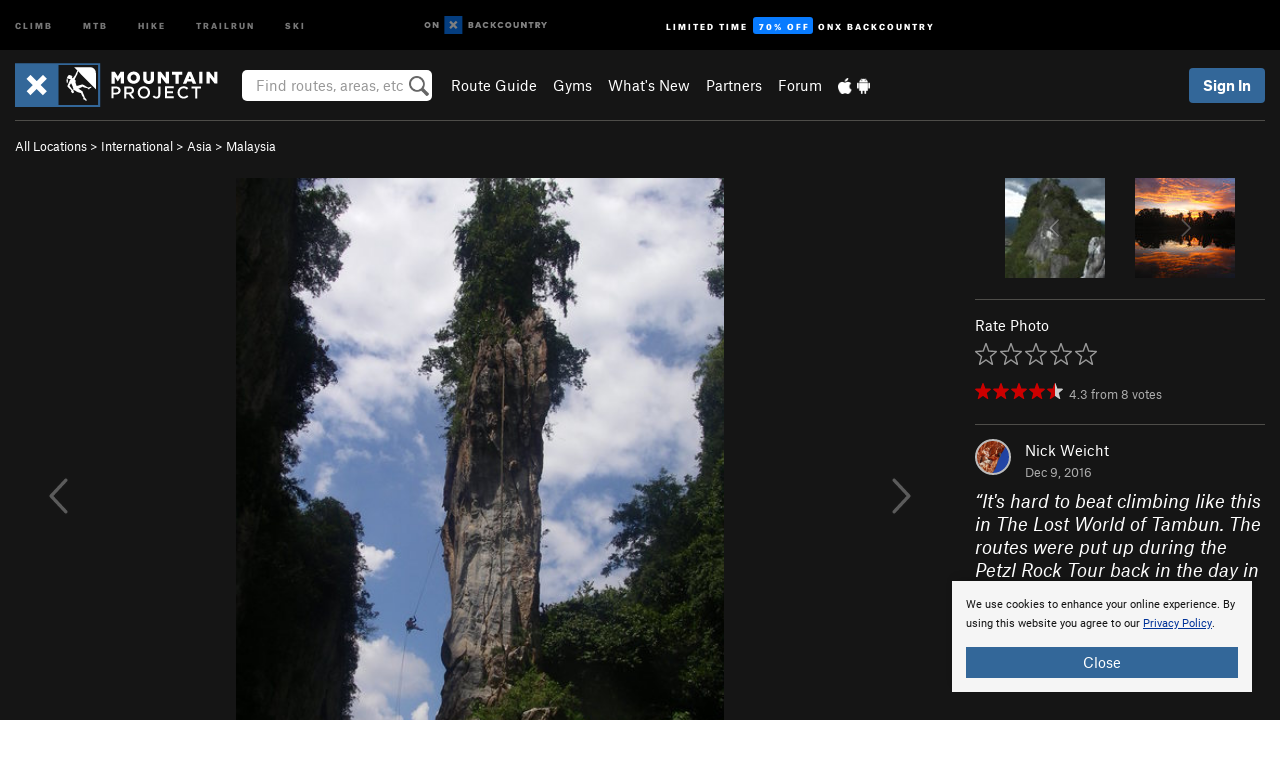

--- FILE ---
content_type: text/html; charset=utf-8
request_url: https://www.google.com/recaptcha/enterprise/anchor?ar=1&k=6LdFNV0jAAAAAJb9kqjVRGnzoAzDwSuJU1LLcyLn&co=aHR0cHM6Ly93d3cubW91bnRhaW5wcm9qZWN0LmNvbTo0NDM.&hl=en&v=N67nZn4AqZkNcbeMu4prBgzg&size=invisible&anchor-ms=20000&execute-ms=30000&cb=7ou0vvl9d6oo
body_size: 48772
content:
<!DOCTYPE HTML><html dir="ltr" lang="en"><head><meta http-equiv="Content-Type" content="text/html; charset=UTF-8">
<meta http-equiv="X-UA-Compatible" content="IE=edge">
<title>reCAPTCHA</title>
<style type="text/css">
/* cyrillic-ext */
@font-face {
  font-family: 'Roboto';
  font-style: normal;
  font-weight: 400;
  font-stretch: 100%;
  src: url(//fonts.gstatic.com/s/roboto/v48/KFO7CnqEu92Fr1ME7kSn66aGLdTylUAMa3GUBHMdazTgWw.woff2) format('woff2');
  unicode-range: U+0460-052F, U+1C80-1C8A, U+20B4, U+2DE0-2DFF, U+A640-A69F, U+FE2E-FE2F;
}
/* cyrillic */
@font-face {
  font-family: 'Roboto';
  font-style: normal;
  font-weight: 400;
  font-stretch: 100%;
  src: url(//fonts.gstatic.com/s/roboto/v48/KFO7CnqEu92Fr1ME7kSn66aGLdTylUAMa3iUBHMdazTgWw.woff2) format('woff2');
  unicode-range: U+0301, U+0400-045F, U+0490-0491, U+04B0-04B1, U+2116;
}
/* greek-ext */
@font-face {
  font-family: 'Roboto';
  font-style: normal;
  font-weight: 400;
  font-stretch: 100%;
  src: url(//fonts.gstatic.com/s/roboto/v48/KFO7CnqEu92Fr1ME7kSn66aGLdTylUAMa3CUBHMdazTgWw.woff2) format('woff2');
  unicode-range: U+1F00-1FFF;
}
/* greek */
@font-face {
  font-family: 'Roboto';
  font-style: normal;
  font-weight: 400;
  font-stretch: 100%;
  src: url(//fonts.gstatic.com/s/roboto/v48/KFO7CnqEu92Fr1ME7kSn66aGLdTylUAMa3-UBHMdazTgWw.woff2) format('woff2');
  unicode-range: U+0370-0377, U+037A-037F, U+0384-038A, U+038C, U+038E-03A1, U+03A3-03FF;
}
/* math */
@font-face {
  font-family: 'Roboto';
  font-style: normal;
  font-weight: 400;
  font-stretch: 100%;
  src: url(//fonts.gstatic.com/s/roboto/v48/KFO7CnqEu92Fr1ME7kSn66aGLdTylUAMawCUBHMdazTgWw.woff2) format('woff2');
  unicode-range: U+0302-0303, U+0305, U+0307-0308, U+0310, U+0312, U+0315, U+031A, U+0326-0327, U+032C, U+032F-0330, U+0332-0333, U+0338, U+033A, U+0346, U+034D, U+0391-03A1, U+03A3-03A9, U+03B1-03C9, U+03D1, U+03D5-03D6, U+03F0-03F1, U+03F4-03F5, U+2016-2017, U+2034-2038, U+203C, U+2040, U+2043, U+2047, U+2050, U+2057, U+205F, U+2070-2071, U+2074-208E, U+2090-209C, U+20D0-20DC, U+20E1, U+20E5-20EF, U+2100-2112, U+2114-2115, U+2117-2121, U+2123-214F, U+2190, U+2192, U+2194-21AE, U+21B0-21E5, U+21F1-21F2, U+21F4-2211, U+2213-2214, U+2216-22FF, U+2308-230B, U+2310, U+2319, U+231C-2321, U+2336-237A, U+237C, U+2395, U+239B-23B7, U+23D0, U+23DC-23E1, U+2474-2475, U+25AF, U+25B3, U+25B7, U+25BD, U+25C1, U+25CA, U+25CC, U+25FB, U+266D-266F, U+27C0-27FF, U+2900-2AFF, U+2B0E-2B11, U+2B30-2B4C, U+2BFE, U+3030, U+FF5B, U+FF5D, U+1D400-1D7FF, U+1EE00-1EEFF;
}
/* symbols */
@font-face {
  font-family: 'Roboto';
  font-style: normal;
  font-weight: 400;
  font-stretch: 100%;
  src: url(//fonts.gstatic.com/s/roboto/v48/KFO7CnqEu92Fr1ME7kSn66aGLdTylUAMaxKUBHMdazTgWw.woff2) format('woff2');
  unicode-range: U+0001-000C, U+000E-001F, U+007F-009F, U+20DD-20E0, U+20E2-20E4, U+2150-218F, U+2190, U+2192, U+2194-2199, U+21AF, U+21E6-21F0, U+21F3, U+2218-2219, U+2299, U+22C4-22C6, U+2300-243F, U+2440-244A, U+2460-24FF, U+25A0-27BF, U+2800-28FF, U+2921-2922, U+2981, U+29BF, U+29EB, U+2B00-2BFF, U+4DC0-4DFF, U+FFF9-FFFB, U+10140-1018E, U+10190-1019C, U+101A0, U+101D0-101FD, U+102E0-102FB, U+10E60-10E7E, U+1D2C0-1D2D3, U+1D2E0-1D37F, U+1F000-1F0FF, U+1F100-1F1AD, U+1F1E6-1F1FF, U+1F30D-1F30F, U+1F315, U+1F31C, U+1F31E, U+1F320-1F32C, U+1F336, U+1F378, U+1F37D, U+1F382, U+1F393-1F39F, U+1F3A7-1F3A8, U+1F3AC-1F3AF, U+1F3C2, U+1F3C4-1F3C6, U+1F3CA-1F3CE, U+1F3D4-1F3E0, U+1F3ED, U+1F3F1-1F3F3, U+1F3F5-1F3F7, U+1F408, U+1F415, U+1F41F, U+1F426, U+1F43F, U+1F441-1F442, U+1F444, U+1F446-1F449, U+1F44C-1F44E, U+1F453, U+1F46A, U+1F47D, U+1F4A3, U+1F4B0, U+1F4B3, U+1F4B9, U+1F4BB, U+1F4BF, U+1F4C8-1F4CB, U+1F4D6, U+1F4DA, U+1F4DF, U+1F4E3-1F4E6, U+1F4EA-1F4ED, U+1F4F7, U+1F4F9-1F4FB, U+1F4FD-1F4FE, U+1F503, U+1F507-1F50B, U+1F50D, U+1F512-1F513, U+1F53E-1F54A, U+1F54F-1F5FA, U+1F610, U+1F650-1F67F, U+1F687, U+1F68D, U+1F691, U+1F694, U+1F698, U+1F6AD, U+1F6B2, U+1F6B9-1F6BA, U+1F6BC, U+1F6C6-1F6CF, U+1F6D3-1F6D7, U+1F6E0-1F6EA, U+1F6F0-1F6F3, U+1F6F7-1F6FC, U+1F700-1F7FF, U+1F800-1F80B, U+1F810-1F847, U+1F850-1F859, U+1F860-1F887, U+1F890-1F8AD, U+1F8B0-1F8BB, U+1F8C0-1F8C1, U+1F900-1F90B, U+1F93B, U+1F946, U+1F984, U+1F996, U+1F9E9, U+1FA00-1FA6F, U+1FA70-1FA7C, U+1FA80-1FA89, U+1FA8F-1FAC6, U+1FACE-1FADC, U+1FADF-1FAE9, U+1FAF0-1FAF8, U+1FB00-1FBFF;
}
/* vietnamese */
@font-face {
  font-family: 'Roboto';
  font-style: normal;
  font-weight: 400;
  font-stretch: 100%;
  src: url(//fonts.gstatic.com/s/roboto/v48/KFO7CnqEu92Fr1ME7kSn66aGLdTylUAMa3OUBHMdazTgWw.woff2) format('woff2');
  unicode-range: U+0102-0103, U+0110-0111, U+0128-0129, U+0168-0169, U+01A0-01A1, U+01AF-01B0, U+0300-0301, U+0303-0304, U+0308-0309, U+0323, U+0329, U+1EA0-1EF9, U+20AB;
}
/* latin-ext */
@font-face {
  font-family: 'Roboto';
  font-style: normal;
  font-weight: 400;
  font-stretch: 100%;
  src: url(//fonts.gstatic.com/s/roboto/v48/KFO7CnqEu92Fr1ME7kSn66aGLdTylUAMa3KUBHMdazTgWw.woff2) format('woff2');
  unicode-range: U+0100-02BA, U+02BD-02C5, U+02C7-02CC, U+02CE-02D7, U+02DD-02FF, U+0304, U+0308, U+0329, U+1D00-1DBF, U+1E00-1E9F, U+1EF2-1EFF, U+2020, U+20A0-20AB, U+20AD-20C0, U+2113, U+2C60-2C7F, U+A720-A7FF;
}
/* latin */
@font-face {
  font-family: 'Roboto';
  font-style: normal;
  font-weight: 400;
  font-stretch: 100%;
  src: url(//fonts.gstatic.com/s/roboto/v48/KFO7CnqEu92Fr1ME7kSn66aGLdTylUAMa3yUBHMdazQ.woff2) format('woff2');
  unicode-range: U+0000-00FF, U+0131, U+0152-0153, U+02BB-02BC, U+02C6, U+02DA, U+02DC, U+0304, U+0308, U+0329, U+2000-206F, U+20AC, U+2122, U+2191, U+2193, U+2212, U+2215, U+FEFF, U+FFFD;
}
/* cyrillic-ext */
@font-face {
  font-family: 'Roboto';
  font-style: normal;
  font-weight: 500;
  font-stretch: 100%;
  src: url(//fonts.gstatic.com/s/roboto/v48/KFO7CnqEu92Fr1ME7kSn66aGLdTylUAMa3GUBHMdazTgWw.woff2) format('woff2');
  unicode-range: U+0460-052F, U+1C80-1C8A, U+20B4, U+2DE0-2DFF, U+A640-A69F, U+FE2E-FE2F;
}
/* cyrillic */
@font-face {
  font-family: 'Roboto';
  font-style: normal;
  font-weight: 500;
  font-stretch: 100%;
  src: url(//fonts.gstatic.com/s/roboto/v48/KFO7CnqEu92Fr1ME7kSn66aGLdTylUAMa3iUBHMdazTgWw.woff2) format('woff2');
  unicode-range: U+0301, U+0400-045F, U+0490-0491, U+04B0-04B1, U+2116;
}
/* greek-ext */
@font-face {
  font-family: 'Roboto';
  font-style: normal;
  font-weight: 500;
  font-stretch: 100%;
  src: url(//fonts.gstatic.com/s/roboto/v48/KFO7CnqEu92Fr1ME7kSn66aGLdTylUAMa3CUBHMdazTgWw.woff2) format('woff2');
  unicode-range: U+1F00-1FFF;
}
/* greek */
@font-face {
  font-family: 'Roboto';
  font-style: normal;
  font-weight: 500;
  font-stretch: 100%;
  src: url(//fonts.gstatic.com/s/roboto/v48/KFO7CnqEu92Fr1ME7kSn66aGLdTylUAMa3-UBHMdazTgWw.woff2) format('woff2');
  unicode-range: U+0370-0377, U+037A-037F, U+0384-038A, U+038C, U+038E-03A1, U+03A3-03FF;
}
/* math */
@font-face {
  font-family: 'Roboto';
  font-style: normal;
  font-weight: 500;
  font-stretch: 100%;
  src: url(//fonts.gstatic.com/s/roboto/v48/KFO7CnqEu92Fr1ME7kSn66aGLdTylUAMawCUBHMdazTgWw.woff2) format('woff2');
  unicode-range: U+0302-0303, U+0305, U+0307-0308, U+0310, U+0312, U+0315, U+031A, U+0326-0327, U+032C, U+032F-0330, U+0332-0333, U+0338, U+033A, U+0346, U+034D, U+0391-03A1, U+03A3-03A9, U+03B1-03C9, U+03D1, U+03D5-03D6, U+03F0-03F1, U+03F4-03F5, U+2016-2017, U+2034-2038, U+203C, U+2040, U+2043, U+2047, U+2050, U+2057, U+205F, U+2070-2071, U+2074-208E, U+2090-209C, U+20D0-20DC, U+20E1, U+20E5-20EF, U+2100-2112, U+2114-2115, U+2117-2121, U+2123-214F, U+2190, U+2192, U+2194-21AE, U+21B0-21E5, U+21F1-21F2, U+21F4-2211, U+2213-2214, U+2216-22FF, U+2308-230B, U+2310, U+2319, U+231C-2321, U+2336-237A, U+237C, U+2395, U+239B-23B7, U+23D0, U+23DC-23E1, U+2474-2475, U+25AF, U+25B3, U+25B7, U+25BD, U+25C1, U+25CA, U+25CC, U+25FB, U+266D-266F, U+27C0-27FF, U+2900-2AFF, U+2B0E-2B11, U+2B30-2B4C, U+2BFE, U+3030, U+FF5B, U+FF5D, U+1D400-1D7FF, U+1EE00-1EEFF;
}
/* symbols */
@font-face {
  font-family: 'Roboto';
  font-style: normal;
  font-weight: 500;
  font-stretch: 100%;
  src: url(//fonts.gstatic.com/s/roboto/v48/KFO7CnqEu92Fr1ME7kSn66aGLdTylUAMaxKUBHMdazTgWw.woff2) format('woff2');
  unicode-range: U+0001-000C, U+000E-001F, U+007F-009F, U+20DD-20E0, U+20E2-20E4, U+2150-218F, U+2190, U+2192, U+2194-2199, U+21AF, U+21E6-21F0, U+21F3, U+2218-2219, U+2299, U+22C4-22C6, U+2300-243F, U+2440-244A, U+2460-24FF, U+25A0-27BF, U+2800-28FF, U+2921-2922, U+2981, U+29BF, U+29EB, U+2B00-2BFF, U+4DC0-4DFF, U+FFF9-FFFB, U+10140-1018E, U+10190-1019C, U+101A0, U+101D0-101FD, U+102E0-102FB, U+10E60-10E7E, U+1D2C0-1D2D3, U+1D2E0-1D37F, U+1F000-1F0FF, U+1F100-1F1AD, U+1F1E6-1F1FF, U+1F30D-1F30F, U+1F315, U+1F31C, U+1F31E, U+1F320-1F32C, U+1F336, U+1F378, U+1F37D, U+1F382, U+1F393-1F39F, U+1F3A7-1F3A8, U+1F3AC-1F3AF, U+1F3C2, U+1F3C4-1F3C6, U+1F3CA-1F3CE, U+1F3D4-1F3E0, U+1F3ED, U+1F3F1-1F3F3, U+1F3F5-1F3F7, U+1F408, U+1F415, U+1F41F, U+1F426, U+1F43F, U+1F441-1F442, U+1F444, U+1F446-1F449, U+1F44C-1F44E, U+1F453, U+1F46A, U+1F47D, U+1F4A3, U+1F4B0, U+1F4B3, U+1F4B9, U+1F4BB, U+1F4BF, U+1F4C8-1F4CB, U+1F4D6, U+1F4DA, U+1F4DF, U+1F4E3-1F4E6, U+1F4EA-1F4ED, U+1F4F7, U+1F4F9-1F4FB, U+1F4FD-1F4FE, U+1F503, U+1F507-1F50B, U+1F50D, U+1F512-1F513, U+1F53E-1F54A, U+1F54F-1F5FA, U+1F610, U+1F650-1F67F, U+1F687, U+1F68D, U+1F691, U+1F694, U+1F698, U+1F6AD, U+1F6B2, U+1F6B9-1F6BA, U+1F6BC, U+1F6C6-1F6CF, U+1F6D3-1F6D7, U+1F6E0-1F6EA, U+1F6F0-1F6F3, U+1F6F7-1F6FC, U+1F700-1F7FF, U+1F800-1F80B, U+1F810-1F847, U+1F850-1F859, U+1F860-1F887, U+1F890-1F8AD, U+1F8B0-1F8BB, U+1F8C0-1F8C1, U+1F900-1F90B, U+1F93B, U+1F946, U+1F984, U+1F996, U+1F9E9, U+1FA00-1FA6F, U+1FA70-1FA7C, U+1FA80-1FA89, U+1FA8F-1FAC6, U+1FACE-1FADC, U+1FADF-1FAE9, U+1FAF0-1FAF8, U+1FB00-1FBFF;
}
/* vietnamese */
@font-face {
  font-family: 'Roboto';
  font-style: normal;
  font-weight: 500;
  font-stretch: 100%;
  src: url(//fonts.gstatic.com/s/roboto/v48/KFO7CnqEu92Fr1ME7kSn66aGLdTylUAMa3OUBHMdazTgWw.woff2) format('woff2');
  unicode-range: U+0102-0103, U+0110-0111, U+0128-0129, U+0168-0169, U+01A0-01A1, U+01AF-01B0, U+0300-0301, U+0303-0304, U+0308-0309, U+0323, U+0329, U+1EA0-1EF9, U+20AB;
}
/* latin-ext */
@font-face {
  font-family: 'Roboto';
  font-style: normal;
  font-weight: 500;
  font-stretch: 100%;
  src: url(//fonts.gstatic.com/s/roboto/v48/KFO7CnqEu92Fr1ME7kSn66aGLdTylUAMa3KUBHMdazTgWw.woff2) format('woff2');
  unicode-range: U+0100-02BA, U+02BD-02C5, U+02C7-02CC, U+02CE-02D7, U+02DD-02FF, U+0304, U+0308, U+0329, U+1D00-1DBF, U+1E00-1E9F, U+1EF2-1EFF, U+2020, U+20A0-20AB, U+20AD-20C0, U+2113, U+2C60-2C7F, U+A720-A7FF;
}
/* latin */
@font-face {
  font-family: 'Roboto';
  font-style: normal;
  font-weight: 500;
  font-stretch: 100%;
  src: url(//fonts.gstatic.com/s/roboto/v48/KFO7CnqEu92Fr1ME7kSn66aGLdTylUAMa3yUBHMdazQ.woff2) format('woff2');
  unicode-range: U+0000-00FF, U+0131, U+0152-0153, U+02BB-02BC, U+02C6, U+02DA, U+02DC, U+0304, U+0308, U+0329, U+2000-206F, U+20AC, U+2122, U+2191, U+2193, U+2212, U+2215, U+FEFF, U+FFFD;
}
/* cyrillic-ext */
@font-face {
  font-family: 'Roboto';
  font-style: normal;
  font-weight: 900;
  font-stretch: 100%;
  src: url(//fonts.gstatic.com/s/roboto/v48/KFO7CnqEu92Fr1ME7kSn66aGLdTylUAMa3GUBHMdazTgWw.woff2) format('woff2');
  unicode-range: U+0460-052F, U+1C80-1C8A, U+20B4, U+2DE0-2DFF, U+A640-A69F, U+FE2E-FE2F;
}
/* cyrillic */
@font-face {
  font-family: 'Roboto';
  font-style: normal;
  font-weight: 900;
  font-stretch: 100%;
  src: url(//fonts.gstatic.com/s/roboto/v48/KFO7CnqEu92Fr1ME7kSn66aGLdTylUAMa3iUBHMdazTgWw.woff2) format('woff2');
  unicode-range: U+0301, U+0400-045F, U+0490-0491, U+04B0-04B1, U+2116;
}
/* greek-ext */
@font-face {
  font-family: 'Roboto';
  font-style: normal;
  font-weight: 900;
  font-stretch: 100%;
  src: url(//fonts.gstatic.com/s/roboto/v48/KFO7CnqEu92Fr1ME7kSn66aGLdTylUAMa3CUBHMdazTgWw.woff2) format('woff2');
  unicode-range: U+1F00-1FFF;
}
/* greek */
@font-face {
  font-family: 'Roboto';
  font-style: normal;
  font-weight: 900;
  font-stretch: 100%;
  src: url(//fonts.gstatic.com/s/roboto/v48/KFO7CnqEu92Fr1ME7kSn66aGLdTylUAMa3-UBHMdazTgWw.woff2) format('woff2');
  unicode-range: U+0370-0377, U+037A-037F, U+0384-038A, U+038C, U+038E-03A1, U+03A3-03FF;
}
/* math */
@font-face {
  font-family: 'Roboto';
  font-style: normal;
  font-weight: 900;
  font-stretch: 100%;
  src: url(//fonts.gstatic.com/s/roboto/v48/KFO7CnqEu92Fr1ME7kSn66aGLdTylUAMawCUBHMdazTgWw.woff2) format('woff2');
  unicode-range: U+0302-0303, U+0305, U+0307-0308, U+0310, U+0312, U+0315, U+031A, U+0326-0327, U+032C, U+032F-0330, U+0332-0333, U+0338, U+033A, U+0346, U+034D, U+0391-03A1, U+03A3-03A9, U+03B1-03C9, U+03D1, U+03D5-03D6, U+03F0-03F1, U+03F4-03F5, U+2016-2017, U+2034-2038, U+203C, U+2040, U+2043, U+2047, U+2050, U+2057, U+205F, U+2070-2071, U+2074-208E, U+2090-209C, U+20D0-20DC, U+20E1, U+20E5-20EF, U+2100-2112, U+2114-2115, U+2117-2121, U+2123-214F, U+2190, U+2192, U+2194-21AE, U+21B0-21E5, U+21F1-21F2, U+21F4-2211, U+2213-2214, U+2216-22FF, U+2308-230B, U+2310, U+2319, U+231C-2321, U+2336-237A, U+237C, U+2395, U+239B-23B7, U+23D0, U+23DC-23E1, U+2474-2475, U+25AF, U+25B3, U+25B7, U+25BD, U+25C1, U+25CA, U+25CC, U+25FB, U+266D-266F, U+27C0-27FF, U+2900-2AFF, U+2B0E-2B11, U+2B30-2B4C, U+2BFE, U+3030, U+FF5B, U+FF5D, U+1D400-1D7FF, U+1EE00-1EEFF;
}
/* symbols */
@font-face {
  font-family: 'Roboto';
  font-style: normal;
  font-weight: 900;
  font-stretch: 100%;
  src: url(//fonts.gstatic.com/s/roboto/v48/KFO7CnqEu92Fr1ME7kSn66aGLdTylUAMaxKUBHMdazTgWw.woff2) format('woff2');
  unicode-range: U+0001-000C, U+000E-001F, U+007F-009F, U+20DD-20E0, U+20E2-20E4, U+2150-218F, U+2190, U+2192, U+2194-2199, U+21AF, U+21E6-21F0, U+21F3, U+2218-2219, U+2299, U+22C4-22C6, U+2300-243F, U+2440-244A, U+2460-24FF, U+25A0-27BF, U+2800-28FF, U+2921-2922, U+2981, U+29BF, U+29EB, U+2B00-2BFF, U+4DC0-4DFF, U+FFF9-FFFB, U+10140-1018E, U+10190-1019C, U+101A0, U+101D0-101FD, U+102E0-102FB, U+10E60-10E7E, U+1D2C0-1D2D3, U+1D2E0-1D37F, U+1F000-1F0FF, U+1F100-1F1AD, U+1F1E6-1F1FF, U+1F30D-1F30F, U+1F315, U+1F31C, U+1F31E, U+1F320-1F32C, U+1F336, U+1F378, U+1F37D, U+1F382, U+1F393-1F39F, U+1F3A7-1F3A8, U+1F3AC-1F3AF, U+1F3C2, U+1F3C4-1F3C6, U+1F3CA-1F3CE, U+1F3D4-1F3E0, U+1F3ED, U+1F3F1-1F3F3, U+1F3F5-1F3F7, U+1F408, U+1F415, U+1F41F, U+1F426, U+1F43F, U+1F441-1F442, U+1F444, U+1F446-1F449, U+1F44C-1F44E, U+1F453, U+1F46A, U+1F47D, U+1F4A3, U+1F4B0, U+1F4B3, U+1F4B9, U+1F4BB, U+1F4BF, U+1F4C8-1F4CB, U+1F4D6, U+1F4DA, U+1F4DF, U+1F4E3-1F4E6, U+1F4EA-1F4ED, U+1F4F7, U+1F4F9-1F4FB, U+1F4FD-1F4FE, U+1F503, U+1F507-1F50B, U+1F50D, U+1F512-1F513, U+1F53E-1F54A, U+1F54F-1F5FA, U+1F610, U+1F650-1F67F, U+1F687, U+1F68D, U+1F691, U+1F694, U+1F698, U+1F6AD, U+1F6B2, U+1F6B9-1F6BA, U+1F6BC, U+1F6C6-1F6CF, U+1F6D3-1F6D7, U+1F6E0-1F6EA, U+1F6F0-1F6F3, U+1F6F7-1F6FC, U+1F700-1F7FF, U+1F800-1F80B, U+1F810-1F847, U+1F850-1F859, U+1F860-1F887, U+1F890-1F8AD, U+1F8B0-1F8BB, U+1F8C0-1F8C1, U+1F900-1F90B, U+1F93B, U+1F946, U+1F984, U+1F996, U+1F9E9, U+1FA00-1FA6F, U+1FA70-1FA7C, U+1FA80-1FA89, U+1FA8F-1FAC6, U+1FACE-1FADC, U+1FADF-1FAE9, U+1FAF0-1FAF8, U+1FB00-1FBFF;
}
/* vietnamese */
@font-face {
  font-family: 'Roboto';
  font-style: normal;
  font-weight: 900;
  font-stretch: 100%;
  src: url(//fonts.gstatic.com/s/roboto/v48/KFO7CnqEu92Fr1ME7kSn66aGLdTylUAMa3OUBHMdazTgWw.woff2) format('woff2');
  unicode-range: U+0102-0103, U+0110-0111, U+0128-0129, U+0168-0169, U+01A0-01A1, U+01AF-01B0, U+0300-0301, U+0303-0304, U+0308-0309, U+0323, U+0329, U+1EA0-1EF9, U+20AB;
}
/* latin-ext */
@font-face {
  font-family: 'Roboto';
  font-style: normal;
  font-weight: 900;
  font-stretch: 100%;
  src: url(//fonts.gstatic.com/s/roboto/v48/KFO7CnqEu92Fr1ME7kSn66aGLdTylUAMa3KUBHMdazTgWw.woff2) format('woff2');
  unicode-range: U+0100-02BA, U+02BD-02C5, U+02C7-02CC, U+02CE-02D7, U+02DD-02FF, U+0304, U+0308, U+0329, U+1D00-1DBF, U+1E00-1E9F, U+1EF2-1EFF, U+2020, U+20A0-20AB, U+20AD-20C0, U+2113, U+2C60-2C7F, U+A720-A7FF;
}
/* latin */
@font-face {
  font-family: 'Roboto';
  font-style: normal;
  font-weight: 900;
  font-stretch: 100%;
  src: url(//fonts.gstatic.com/s/roboto/v48/KFO7CnqEu92Fr1ME7kSn66aGLdTylUAMa3yUBHMdazQ.woff2) format('woff2');
  unicode-range: U+0000-00FF, U+0131, U+0152-0153, U+02BB-02BC, U+02C6, U+02DA, U+02DC, U+0304, U+0308, U+0329, U+2000-206F, U+20AC, U+2122, U+2191, U+2193, U+2212, U+2215, U+FEFF, U+FFFD;
}

</style>
<link rel="stylesheet" type="text/css" href="https://www.gstatic.com/recaptcha/releases/N67nZn4AqZkNcbeMu4prBgzg/styles__ltr.css">
<script nonce="J_YxXyHs7lCOcNAj9cHZdw" type="text/javascript">window['__recaptcha_api'] = 'https://www.google.com/recaptcha/enterprise/';</script>
<script type="text/javascript" src="https://www.gstatic.com/recaptcha/releases/N67nZn4AqZkNcbeMu4prBgzg/recaptcha__en.js" nonce="J_YxXyHs7lCOcNAj9cHZdw">
      
    </script></head>
<body><div id="rc-anchor-alert" class="rc-anchor-alert"></div>
<input type="hidden" id="recaptcha-token" value="[base64]">
<script type="text/javascript" nonce="J_YxXyHs7lCOcNAj9cHZdw">
      recaptcha.anchor.Main.init("[\x22ainput\x22,[\x22bgdata\x22,\x22\x22,\[base64]/[base64]/[base64]/bmV3IHJbeF0oY1swXSk6RT09Mj9uZXcgclt4XShjWzBdLGNbMV0pOkU9PTM/bmV3IHJbeF0oY1swXSxjWzFdLGNbMl0pOkU9PTQ/[base64]/[base64]/[base64]/[base64]/[base64]/[base64]/[base64]/[base64]\x22,\[base64]\\u003d\\u003d\x22,\x22KhAYw43Cm0/DusKzw4HCq8KhVgYFw65Nw4VZZnItw63DnjjCnMKpLF7CjjPCk0vCvsK3A1kdL2gTwqjCn8OrOsKxwp/CjsKMJMKBY8OKSjbCr8ODDXHCo8OAGRdxw70SXjA4wo9LwpAKHMOhwokew7nClMOKwpIYEFPCpHBHCX7DnEvDusKHw7TDncOSIMOewqTDtVhCw6ZTS8KOw6Nud3TCgsKDVsKuwqc/[base64]/[base64]/I13CpGPCimbCiW46K8OyZcOrR2fClkDDuS/DvUXDiMOkfcO2wrLCs8ONwqtoMB7Dq8OCAMOGwqXCo8K/H8KbVSZwdlDDv8O5EcOvCmssw6xzw4vDkSo6w7PDiMKuwr0yw4QwWnYNHgxtwoRxwpnCpGsrTcK8w7TCvSIrIhrDjghrEMKAUMO9bzXDgcOiwoAcGsKxPiFuw78jw5/DksO+FTfDolnDncKDF3YQw7DCsMK7w4vCn8OdwoHCr3EfwrHCmxXCpMOJBHZ8UzkEwrXCvcO0w4bCosKcw5E7fTpjWWYywoPCm0PDqErCqMO2w7/DhsKlcVzDgmXCvMOKw5rDhcK0wrU6HQXCogobJhTCr8O7El/[base64]/DglrClcKFdQl9LsKKY8OTwr3Dq8KrwpsGwqrDtFYgw5zDosKzw7JaG8OyU8KtYm/ClcODAsKLwosaOU03X8KBw5FWwqJyDsKmMMKow4vCjRXCq8KQHcOmZkPDlcO+acKcNsOew4N3woHCkMOSahY4YcO5VkYow6Vbw6dqcSkFTcOSZzVFcMK2E3vDkmHCi8KEw5pMw4vCssKtw6fCmsKEaH4VwqBtaMKqEz/[base64]/Co8KTwqs3w5FKwpjCrVpmRcOhFFglwrRYw5lBworCkiU0QcK2w45jw6rDkcOSw5rClyA2FFTCl8K/wo8Ow4TCpwtDe8OQDMKZw6tdw7Y7VwnDuMK9wp7Dlwhzw6nCtHobw4DDoW8gwo3DqUlNwq9kFAvCiVXDmsOFwrrCtMKswoJhw7HCv8KvenfDnMKLVMKXwpphwoE/w7XDigFXwqEbwrzDhRh6w5jDlsOPwohuaBnDnlAhw5PDnWzDs2HCrMO6DcK/[base64]/w6PCs8KzMG/CisO3T1Uyw5TCvMK9w6wTwr4Aw6rDkiFVwo3Dul1Qw5/CkcOgE8KkwqoncsK/wrFzw54/w7XDgcOUw7FAGsO6w7vClMKhw7RiwpzCgMOHw7rDu1zCvgRcOzTDi2JIcw1wCsOoRMOow502wrZ6w5PDtRQDw6cXwonDsiTCosOWwprDm8OhEMOLwqJJwrZIYVJ7McODw44Cw6TDiMOPwpbCpn3DsMOjABwudMK3EB19YgYYRz/DsWQxw6fCqTU9JMKtS8OmwpnCnUrCun8awpYpYcOvFQpSwpNkEXbDn8KywopLwrRAZ3jDsWksfcOUwpA/JMOKHHTCnsKewoLDkhzDlcOpwqNyw5QzAsOdRsK6w7LDmcKLZxLCnMOew6/CmcOsN3vCs1DDtnYDwqYPw7PCnsK6WhbDtgnCksK2LyvCgsKOwqgdBsK8w54pw4BYRBRwCMKYKz3DocOdw4BqworCg8KAw4EgOirDpW/CrBB+w5s4w7AfLw8Aw5FKWg3DnhYUw5XDg8KJWStWwpRUw5YowoPDlxHCiCfCq8KYw7PDhcO7KA9eS8KHwrbDhzHDkwUwHMO4IcOFw7wMP8OFwpfDi8Khwr/CrsOiTlADVyfClkLCosO+w77CkA9Jw6jCtsOsOXDCqMKLU8OQAcOzw7/DhHDDrCdiNE/CpnI/worCny49TcKvFMK/cXnDgVrCmmQLFsOPHcOnworCjWYqwobCvsK5w6VTLSHDnCRMBj7Dmj4pwonCulrCh2bCrgt3wpwmwozCjXt2GG0TM8KOB3MhR8OJwp8lwpUUw6UiwqwNTwTDohArPcKZacOSw7jClsOswp/Cglk8CMKtw6IjC8OJCEdmfRI/[base64]/[base64]/CicKLw4zDvH9vw5zCs8OJdcO5wqYCAQvCh8OMTRcBw4XDqBLDnyNWwpk6JkpFaF7DmXvDmMKlBw/Dm8KYwp8WacONwqDDhsKiw6HCgcKiwq3Cpm3Cn0TDtsOmdm/DtcOEThvDisOUwqXCs3DDh8KNFRLCmcKRb8K2wqHCoinDqCp3w7RaLU7DmMOnOcK7U8OfYsO/XMKLwoA0RXrCtwHDj8KlKsKLw6rDuyLClmcOw5vCkcO0wrbCqcK8eAjCisOzw70+KzfCocKICnxqZnHDucOVZhASOMKPGcOBXsKPw6rDtMOSR8K3IMObw4UYCnXCmcKrw4vDl8OXw5ASwofCqDdRAsOaPinCnsOCXzRdwpNmwpNtK8K+w5EmwqRSwq/DhGDDncKxG8KGwpJZwppFw63DvwYAw4PDvkXCrsOPw50sdidsw7/DiG1YwrpxYsOjw7bCm1JiwoTDgMKMAsKwDDzCuzHCulh2wox+wrJmEMO5Y3FSworCvMO5wqTDhcO4wqrDmMOpK8KBe8KmwqjDqMKEwqvDscOCLsKAwpxIwppOXsKKwqnCqcOYw6/DicKtw6DCqwdzwprCm0NtMXXCszfCsl4Dw7/CkcKqWMO3wqXClcKZw5QuAmrCsyDCl8KKwoHCmysJwoYVVsOFw5rCuMK0wp3Cl8KIJ8O4WMK6w5DDvMOpw47CglvCikAww7PCmgHCkw90w7zCulR8wrzDhmFEw4/CqSTDgFLDkMKOJsOZEcKxTcKTw7hmw4HDkgvCq8O7wqZUw4oqLlQSwq8BSH9Ow6QnwptPw7MxwoPDg8OqbsOTw5LDqcKdCsOEI1kwE8KLJQjDnWnDriXCocKoHsOnPcOuwowdw4TCq1LDscKvwpXCgMK8eF8zwro3wq/CrcKhw6c+Qm47ZcOSQBLCr8KnV17DtcO6UcKYcwzDhhMPasKtw5jCojXDhcOWQUocwqUkw5Quw7xMXgcRwqMtwpjDsGQFAMODRsK9wr1pS10BH0DCrR0HwrrCpXrDhMKNNFzDoMOHcMK/w7zDqsK8IcOSTsOlIVPCosOJIypAw7QjYcKJIMKuwp/DliNKDFPDlE8Aw4FvwphdZA0sQ8KQYsKkwoMFw6dww6pZcMKBwoBtw4JMZcKUFsKFwrkow5LCocO1ORAVBRrCtMOqwozCksOGw4nDhsKfwpZ9C3TDvcOoXMO1w6vCqA1RZ8KFw6d3I3nCmMO+wrzDmgbDssKgPwXDnA/[base64]/w7RFB0bDpcOswpPCmsOCwprCo8OwW8KbXcOmw5rCoX7CnMK7wo1uwofDm3Jxw5DCp8K3ETRdwqnCpD/DnTnCtcOFwpvCmmYWwoFQwpnCgMOIBcK1acOIckdEIn8KeMKdw5Y8w5MaQmwXVsOsC0EJBTnDizphecOOLR0aGsK7CljCn2zCj3gQw6Baw7/Cr8ONw7Z/wr/DgSEyAAQjwrfCl8Opw4rCjBzDlj3DtMOGwrMBw4bClQcPwoDCmB3Di8KIw7fDv2Zbwr4Fw7Njw6bDtlPDnmvDl0fDiMKaMzPDi8KLwpjDmXcCwr4CfMKhwr57AcKqB8OKw6/[base64]/DkCRUacOewqjCucKAw4/[base64]/bcOywp3Dg2VuwpnChhDCq8OXwqTCnMO5EcKsFBl3w4XCm3x2wqsZwrcVb2JAL0vDj8OwwqJcSTNww6LCpQ/DpA/[base64]/CnnIBLCLCqRDDpmZdO1B0SsOCcsOWw414GVbCpRlaU8K8dRhnwqUbwrTDr8KoN8Ojwp/CrcKZw7ZRw6ZcIMKkeDzDuMOgTcKkw6nDkRvDlsOjwoctWcOBKgLDkcOkAj0jT8OWw6/DmgnDi8KeR2IiwrXCuWPDscOGw7/DvcKuW1XDkcKlwrTDv37ChA1fw7/Dl8KWwrQZw64VwqnCpsKowrbDtXvDq8KSwpjCj1d7wrg4w7wqw4TDrcK8QcKCw5o5LMOJccKZXAnDn8KvwqkOwqTCrhvCiHAeYg/[base64]/[base64]/DgjZwOh/[base64]/acKfw4LClSVSw743w6QtdVDDgcO2Vh3DrnRkbcKXw6BdbmzCl2bDncO9w7fCkwzCrMKCw6BMwq7DqDJtIFwXIlhAw4Qhw6XCphvCiiDDu1E7w6o5czESGRrChsO/JsOPwr04ISh8XznDpcKseEd0YEwNYsOTZsOWLCwmQgzCqsOmSMKjMx9CYxJOWSwGwrvDqApnK8KXwqbCoXjCgFEHw4ohwopJB1Enwr/CikPCt1HDksKJw4JfwpowIcKEw65vwoPDosKPAEnChcO5csKnH8KHw4LDncKtw7XCuTHDiQkrVUTCvA9nWFTCm8OGwokqwrfDv8OiwonDvyUqwpMLNljDgwgiwp7DvBPDi112wovDqFzDkBTChcK/[base64]/[base64]/[base64]/CpcKaB8KpY2xMwq1KwoPCkxQLcBwCOAkNwqPCmMKoCcOzwqDDgsKkJlgCBw1UNiPDuxfCn8OdXF/CscONHsKAcMOhw6Ekw7QHwozCvUFoI8OJw7AiV8OHw4XCsMOcC8OkDj3ChsKZAwPCsMOZHMOcw6jDjUXCk8OOw4fDm0fCmC7ColTDsgcywrURwocHTsO7w6QgWA5cwrDDiS7CssKVZMK0Q07DisKJw4zCkmorwpwvW8OTw708w5xGcMKtWcO8wp11C0U/EsOew7F+ScKvw7rCpcOTDcK4PsOjwp3CsHYXPw0Rw6BxUmjDtCfDvHRlwpLDuVppeMOdw5XDnsO4woBRw7fCrGN8LsKof8Kcwp5Kw57CuMO7woXCuMK0w4LCjsKsYEXCkAR0Q8KqAXchX8KNPMKOwofCncKxXSLCnkvDtwTCtShSwrRhw5E4GcOgwqrDi1oOInI/w5w0FCVCwrbCoGRqwqE3w70qwqFaAcOeeXE/wo/CtUjCgsOJwq/DtcOXwpBTDw/[base64]/w5nCmDV9D8O+wqvDjcOWHkVPY1tjwqUzacOZwp7CsABnwq5fUTUiw7tVw6DCgD8GaRpWw4xgdcOxB8KewofDgsKZw6Fbw6LClj7DssO7wpADPsKxwql/w4JfPQ1Yw5wTY8KPGBDDq8ONKsOOWsKYGMOffMOeexLCv8OMUMORw58VNREOwrfClELDpAXDpsOMXRXDtWMzwoNfLcKRwr4kw6tgQcKiM8KhKRkEKyNZw4QSw67DkhnDnHMkw77ChMOldwRoEsO+w6fCrVMGwpQ5SMO6w4jCusKWwozCt1/ClnNYWWYJQcOMGcKye8KTWsKJwrR7w4tXw74OVsOBw5JxC8OFd2ZZXcOmwrFuw7bCgT0vXSdQw7lswqzCmglXwp3CosOVSCkXLMKyH17CiRHCq8Kod8OoNUHDj2/Cm8KkY8Kzwr5qw5rCoMKMIWPCusO1XE5ZwqQjUCbCrmbDoCDCg2zCk1E2w6d9w7MJw4A8w4ttw4XDgcOYEMK4cMKEw5rDmsO3wo0sYsOOG1/CnMKKw5rCn8KxwqkqIGbCvFDClMOxFCI/w43DqMOMFDPCsHLDsChhwpTCq8OKSA9AV2cWwoA/w4zDszgAw5h4cMOrwrQ6wowJw5XDrFERw5g5w7DDtxJWNMKbC8OnB17Dp2p2RMOBwoYkwq3Dmz0Mwq52wrlrQcOow4MXwrnCucK2w74hGg7Dpk/[base64]/CpFjDuEzCiUzDnH4KCT/DnU7DgEdWa8ObwoQPwrtfw51iwrgKw6A+Q8KjcmHCj2xzVMKvw40uIC96w7wEEMK0w5c2w4TDrsOCwo1+IcOzwr04KcKLwo7DhMKiw5LDtT93wobDtWs4L8OaD8KvfcO5w658wpp8w6V3bgTCgMO0VFvCtcKEFkxgwp/[base64]/w5/[base64]/DtHgUw5vDpMKLw6nCtcOXLkUOCcOSOhDDvEPDmxpMwpDCucKqwo7Dih3Di8O/[base64]/Cq8OgNMK1w6BKwojCkMOewoQmw7PClXfCqcOcCFoswpLCq1QmBcKQY8OTwqjCtcOvw53DmG7CvcK5cWA9w5jDnE/[base64]/DjlYQwonCmcKCCnlKw5TDrsOrQsKNEg/DlDrCkRAUwqRSeSrCsMOow4lNRWHDrQDDlMK3Kl7Dj8KVEklsVcKdCDJew6vDssO2SUEYw7hgEyIQwr5tHRTDrMOQwowcO8Kcw5DDkcOZDCrChcOFw6nDoTPDgcOpw5UGw5EKE2/CmsKoZcOkWTLCicK/IX3CiMOTwrhqcj48w7M6OxJoasOCwqpmwqLCncKew7x4cRLCgH0swqV6w7JZw6Qpw6E7w4nCj8Kyw7And8KqNzrDmcKRwoppwp/DnFTDrMO5w7UKB2Z0w6HDsMKZw6RjIR5Rw7nCj1bCpMOVSMOZw6zCh3tLw5V7w74Cwq7CtcK8w70CdlDDl2zDvQ/[base64]/w53DtcKSwqvDo8OWw6/[base64]/[base64]/DhT/CgMOZwojDgBQ2bhVDwpnDixTDrMKPLSbCryIQw4XDvgHCuzwXw5dMw4PDt8OWwqNEwqLChA7DusO0woM9TQcrw6kDKMKRw7nCpmTDnRbCkB7CqcOCw5x4wovCgcKywr/Crh1bQsOXwqXDosKPwoleCHXDqsOjwpkmQ8Ksw4vCrcOPw4fDo8KCw57DgkvDhcKlw4hFw7tjw5A4NsOVdcKqwqVHI8K/w6zCisOhw4tPVDsTRAbCsWXCsVDCiGvCkFIGb8ObYMO4EcK1Tw1Xw788Jz/[base64]/[base64]/CthAsw6zDvcKTw6HDl0PDsmfDm8KPw4Anw4XDiWhoIMOqw7A8wobCrBLDngPDm8ONw6rCmz/ClsOjwoHDgXfDjcOAwqHCgMOXwp/DrVxxbcOqw51Zw5nCtsOaAm3DtsODSV7DrwHDgj4BwrTDsy7CrHHDtMKID0PCkMK6w4BpdsKyFAwyJBXDvkxowr1uFl3DrX/DvcO1w78uw4FYw7t3Q8OGwqR8b8K/[base64]/DucKdd8KuMBDChlILw4NFw5UmPMONeMO2wr7CpMOjwqNQJydydlbDoRrDgQHCtsOXw4cFE8K6wqzDnyotB3vCoxzDvMK2w5fDgB4hw6zCsMO6NsOxFGUbwrfChjwBw7tkXcOBwoXCjl7CpsKMw4JgH8OHw6/CmwTDggzDncKzNgJLwrY/[base64]/CvEdFw5rDtsOyw5jDtAI1w4/Dk8Oiw7XCugcvZMKzwqNAwpV1N8OSIQPDtsOMPMK9LX3CkcKKw4cbwo4AA8Kmwq3CkTx9w6DDh8OwBCHCgRs7w5Vsw6vDrcOYw50WwoPCnkVXw6g0w5oYTXzClMOGNsOsOsOQFMKLYcKVBWNjWj1cUm7DusOiw4rCg2J4wqNswqXDhMOGNsKRwqrCrG89w6BhFVvDuD/DiiALw7UMARXDgQ4awplnw7gPB8KjQlhzw6kxQMOQL2INw6prwq/CtmkNw7Now4Uzw4/DvSIPLBhOYsKIZ8KNMMK5ZmoRRcK6wofCn8OGw7ImPcK7OMKvw77Ds8OPKsObw4zCi3F9XcKpV3YtasKpwoh/VXLDusKawpZSUkxJwoRmVMO1wpJoZMOywqfDknsBRVocw6I2wpI2MWFsQ8OSL8KCeAvDhMORw5HCiEVWXsK8Vlkfw43DhcKwNMKuQMKFw4NewofCtQM0wrY3WnnDiU0lw60LM2XCn8O/R3RcXUXDvcOOajjCnhnCuRtcej1Vwq3DnU3DnmJ/wobDtDoWwrkswrNvBMOEwphFNELCo8Khw6diUAQ+b8O8wrLDm00zHgPDjg7CiMOIwo51w57DmWjClsKWccKUwqHCjMOWw6EGw5xfw6DDm8ODwqJTwpgwwqjCrsOJE8Ooe8OwUn47EsONwobCncORMsOtw7fCj1fDqsKSVQPDmsO8KwZ/wqZ1c8O2XMOxFcOVIcK2wq/DtzhFwoZDw6UOwoERwpjCg8OIwrjDgWHDu3HDmGtubsKbasOYwoY+w6/DmybCp8OCVMOQwpwbdDkjw5I2wrM8d8Klw4EqGSQ1w6TCvQE5Y8O5fRPCrRtzwpcaejbDgcOJD8ODw7vCnTQCw73CpcOWVQzDmnp8w5QwOcKQecO0XwVrJcKow7TDs8OKeiBWezYRwoPCvDfCl2DDuMOFYDQ9XsKLO8O1woxrA8Ozw4vCmnPDjhPCph/CmGR0w4F2PU1swr/[base64]/w5jCsMO0GzdJVhnCucKOwqNTw5LCmcK5ccOMGsO0w4rClyNMNEbCsRAUwrkCw6HDkMO0U25/wq7ClhBEw47ClMONOcOAcsKDZyRyw5HDjSzDj3jCsnlTaMK3w69NTywQwr1jXzfChi8sa8KnwoDCmjNNw63CtBfCi8OFwrbDrXPDn8KEPcKkw77CvSrCk8OSwrnCunnCkgx1wpE5woA0PlrCvcOxw6jDscOsUMOvDS/ClsOPSjs1w4IHQTPDsV/CnFkgGcOkdnrDgV/CvsKMwpjCmMKGRFU9wrDDgsKxwowLw5Aww7bDqg3Co8Kjw487w41Iw4dRwrVcFcK0EUDDmMO9wrfDtsOaGcKmw77DvF8xc8O8LmrDoXttdMKGPMOEw4FbXmlOwrIrwpjCt8OOR2PDnMOMMsOiLsOtw7bCpxBXd8K0wpRsPFfCuh/DvwDCt8Kfw5hnPjzDpcKCwpjDq0F8XsOkwq/[base64]/DgVpqQMKVUT3CkxoUw55beHfCncKNw5Eswo/[base64]/PArCmgrCm8OIWcKyG0Mkw7vDl8O+XsKgwrszM8K/KG7CtsOiw5bCiGLCow9Yw6TCqcOXw78iUkhpMsKWHhfCkT/Ct1oEw4/DgsOpw43CoSvDuDJ/[base64]/[base64]/woVTwpTCs8O6w7nCkylEw4NGwoJPw6LCmAbDuVp9QHd1HMKIwocZYcK9w6nDlkDCssKZw4xzP8ODcVPDpMKgAGVva0Urwo1Cwrd7NVzDk8OgW2fDlMKIc2sqwrUwOMOsw5zDlRXCh0rDig7Dg8KWw5rCu8O1TcODfW/Diituw4lndMKjw7A/w7A+UcOpLyfDnsKiSsKGw7vDvMKAXUIWE8OjwqnDjnJ5w5fCh1zCnsOpP8OeDwrDpQfDnQTCpcO4eELDpVMswqBAXGF2AcKHw7xsX8O5w6bComvDlnvDr8KwwqPDoyV/wojDkThRH8Onwp7DkGjCjQN5w6TCkX8Nw7nDgsKJY8OCTsKow4DCkFZzXALDnVVUwpJoZiHCvxITwqzCi8KSW2U1wohawrV2wq0Xw4spCMO+AcOPwqFYwrkXBUrDm31kCcO4wqzClhZuwpx2wo/DucO/H8KLK8O6DlIWw4cKwoLCoMKxTcKVHzZsNsOuQTPDoVbCqjzDtMKuM8ORw6EnY8ONw53CjxxBwozCqMOnTcKzwpDCoxPDr19dw70aw5w5wp9cwrkHwqB2Y8Kcc8Kuw7HDi8OmJsKMGTHDmQU3UMOLwoPDt8K7w5xDTsOcNcOCwrHDqMOvWkV8w6/CuXnDn8OvIsOHwq3CiRvCvxVpPcK+Cz4KYMOhw5EUwqcCwpzCjcK1EnNPwrXCtiXDhcKVSBVEwqHCrgzChcOzwobDlW3ClysmDE3DtwcQCcKtwo/CoAnDtMK/LnvChxlgeEJCdcO4cEbCusO5w45qwq0Ow51/C8KMwrrDr8OtwoTDtGPChl8aD8K7IsOWTX/ClsOdSCc1WcO0ZWF3M2/[base64]/Dk8ONE0rDml7Dkxsyw4/DkcOdZVfCmigGO2/DlTQywrIUTMK7OmLCrDrDksONCUFsVwfCtiAmw5xbUFo2wot1w6g+S2bCusOkwr/CvXEnL8KvAcK9bsOFSkcKG8KVbcKGwr4Bwp3CpxNhazTDphBldcKweCBdGyt7LDQ9WBzCl1nClWHDsh1awrBVw64oYMKEUwkDCMKRwqvCjcOfw7HDrmNuwqozesKdQcKdQHPCjHp1w5J2PEnDkwjCgsO/wqLCh0t/[base64]/CuSbCt8KpN8OCBBrDqQcCwo3CvSDCkB1wb8KSwqnDuCnCtsORecKHdXQbXsOyw6A2BDbDmjfCr3VPC8OBHcOXwpTDoSHDr8OaQybDozvCjFpnRMK+wp3CuCzChRbDjn7DjkjDnEzCnjZVORHCr8KgI8O3wonCv8OwRn0/[base64]/e8OXw4ZzaAvDgcO9w7bDiwjCr8O+RMKFdsKDYMO7cAMiF8ONwojCoFI1wqExGUrDlSTDtBTCvsOrUgJYw7XDo8O6wpzCmMK2wrU+wroVw5chw7t/[base64]/DsMKdSwRPKUTDl8Ocw4IAw4fDn8KVKl82wrZKC8OtfMO+bibDrCc7w6wBw4XDicKPZMOYX0Q6w4/[base64]/DqADDmld/w7BCEifDiMKzK3ZHKA7DnsOUwrc4KsKgw73CrcO5w6HDpTArWE/[base64]/Dvz3DlMKVwpdew7lbw4Uuw5cvKiHCvETDo1cmw7fCvQxkAcOqwp82wr9nKMK5wr/CicOIB8Kjwq7DjhPCjDHCuSbDg8OgBjs6wqxIR38gwojDsmsvEi7CtcK+O8KHE17DusOjacO9CMKzTFfDnhXCocK5SQUufMO6PMKAwpPDl2nDlVMxwozDjMOXLMO3w7DCq3nDl8KQw77CqsK6fcKswqvDt0dSwrExcMKlw6vCnSQwbyzCnDZOw7/Cm8KDZ8Oow5LDlcKfFsK+w59qdsO1SMKQCcKsUE4NwpRpwp1LwqZwwr3DuURCwo5PZ3rCjEwVwrjDtsOyDjoVaV9deTDCl8ONwq/Dsm0rw7UvTEk3DyNnwpEnDVQVMV8APF/ClyhMw7fDtHPCpMK1w4vCqndkJ3sYw5XDrkPCiMONw7FNw5hLw6TDj8Kmwp0+fiPCl8KgwoQ2wpt0wqLCqMKWw5nDp3xIdRtjw7JEHWsxQQ/DpsKzwrB9WGpGXWwiwq3CoV3Dp3rDkC/CpzvDjsKOQTZVw6rDpRhRw47ClMOcFAjDi8OWVMKQwo1yQsK1w6RUPg3Drm/Cj3/DsVtVwp0lw6YpccKpw7sNwrJQLRd2wrTCrBHDqF0qw4RJYy3CvMK/Z3E3wrMBCMOMdsK5w57CqsKxJh5HwqFCw74DVsO4wpEDAMKlwphZdsKrw45fRcOuw58AXsKUVMKECMKaSMKOXcOrYifCgMKBwrwWwoHCqmDDln/CpMO/wokfagpyF3XDhMOSwr3Dlh7Dl8KUbMKHQSADQsKMwrBfEMKkwpw2QsKxwrFGTsOSOMKrwpVXP8KrWsOZwpPDmy1Xw5oqDFfDsUPDiMKhwqnDjnk1LzfDu8K/[base64]/[base64]/CrcOuC8K5CgvDksKUwqLCmEs3cMOiw5TCv1xrw5F6w7vDlhNgwpk5QBArQMOFwrgAw4U+w59oBVVpwrwAwp5jVDoPLcOow4/DiWBaw55TdA9WTivDucOpw4NOYMKZD8ObKsO5C8OlwrPClRpzw5TCkcK5H8Kxw41TJ8OTXxxSJGtuwopxwrFeZMK4IWLDiyozBsOdwqrDv8KXw6oPOyTDqMKsRRNIcsKEwpvCvsK1w7TDg8OIwpHDt8OYw7jCmHBcbsKrw4gUdTkAw5TDjxjCvsObw7zDlMOeYsOXwo/Co8K7woPCswBBwoMuLsOwwqp6wo5Iw5vDsMKhMUrCjVzChitNwqkaEMOUwrDDqcK+e8O9w67CnsKBwq9ANCjDksKWw4TCr8KXT2jDqA1jwpjDiBUOw63Ck3/CslFEYHZ9Q8O4H1hnQ3HDo2TCkcOrwq7ClsOQAEzClX/[base64]/[base64]/[base64]/CssOhw7AAe8KMQ0nCsQbDgxzDqMK/wrPCpVHCkMKwaClaaTjCmx/[base64]/KcOyIUzDlcKUe3nDuhh+InHCrTTDoUXCrcKtw4Zpw7ddLD/CqR5JwpvDncKTwqVMO8K/bzPCpTXDhcKjwpw8TMOywrpAfcOBwrXCmsKMwrvDvsKvwqlPw5U2dcO6wr8qw6DCoxZIRsOXw4TDkQ5TwrbCm8O9Jg5iw4ZLwqXCosKSwr85GcKBwowNwozDi8OYJcKOOcOOwo0IKiHCtcO9w5ZmJw3DhmvCtHgmw4TCs2sxwo/[base64]/w6jDqDUnw47Dumg9wqrDi8K/DxkMEsKnw4JEFX3CsArCh8K6w6IOwrHCpHHDlMK9w6ZQQR0BwrUVw4bCvsOqAcKIwoDCt8Ogw58/woXCoMO8wohJIcKdwqZTw4XCtAIICjczw7nDqVUbw53CnMK/H8OpwpF1C8OVacO/wpIOwp/DmcOswrXCli/DixnDjxPDnBfCu8O0VEbDkcOHw5puOUvDrRnCuEvDsxrDnAUNwoTCucK8KkYBwrIuw4zDr8OSwpQkFsO9UMKew6EbwoB7BcKhw6/[base64]/w5BGKcOTFXJ4w5kEBRvCgsKawqRJA8Odwr7DhUoZNcK2wrjCocOzwqfCmF5DC8KhFcKOw7YZEVdIw5sVwqHCl8KzwogACBPCrSnCkcOaw4V/w6lXwo3CgH1QBcO3cklyw4XDjXfDuMOww7RXwpXCp8OwEVJee8OhwrrDucKtDsOEw7xmw54qw5hBEsKyw6zCg8OZw7zCncO0w7gpLsO0dUzChTFmwpElw79iKcKrBgEmMSTCs8KzSSxZOEd+wqIhwoLCvx/Ctm9gwqYuLcKMX8OQwoUSVsO6NE8hwqnCoMO3eMOhwqnDiVl6OMOVw7TChMOBTyPDo8O6QcKBw6nDksK0A8OEf8O0wr/DvHwsw50Ywr/DgGBEU8Kbaydqw6jDqT7CpsOKcMOoQ8Okw7TCnsOUVsKywqrDgcOnwpcTe05UwqLClcKxwrdyS8OwTMKUwplxa8KzwrN0w6XCqsOIc8KDwq/DnsOgUHLCm1zDvcKSw7nDqcKYaFRlBMONdcOhwrQGwo4lLWELEWVqwpXDlHDCp8KDVzfDpW3Dh3VjQlfDgA4iWMK+fsO5Qz/Cq1jCo8KDwq1dw6BRCEXDpcKAwpU2KkLCijTCqlwoMsORw5vDuxocw4nDg8ORZ0Ynw73Dr8OzFGzDv3Utw70DKMKySMOAw7zDplzCrMKfwp7ChcOiwrRua8KTwpbDsjprw7fCksOKJBnCvT0dJQ/Cl3PDpsOEw4hKLhnDiHbCqsOiwpsDwrDDt33DiRI6wpvCuCjCgMOwHBgEBHHCtRXDssOUwp/Cp8KSQ23CpVzDpMO9d8OLwprChDxUwpILfMKXMiw2dsK9w55/[base64]/DlsKnwqfClERaTMOPGcO0w6bDkMKMNsOMw5N+E8ODwpdgw5xEwrbCusO4FcKxwozCnsKuBsOdwo/[base64]/CqcOdwqnCm8KjL8Kdw5MiFX3CunZMCxPDlMOCDELDmVnDlid3wrtsURTCtlQJw53DtRYkwrXCn8O9w7/[base64]/Cv2vDn8OUVAUsw57DpMO7w6LDoMKqwpbCi8K0IC3CuMKrw7XCrHkXwpXCs2bDncOCR8KcwprCpsOxfBfDn3/CvMKwIMOvwr/DokZ/w7vCp8Knw4coCcKRJxzCrcO+bQB9w4TCqEV2V8Orw4J9QsKowqVNw4wQw5s/[base64]/Dki/[base64]/[base64]/DsMKHw4tWXsO1VwLChMK1wpfDpcOOdTfCpDYuUcK/wrfCs3zDvHnCrhfDscKLbsO6wohjGMKGeko4PMOVw6nDmcKnwpl0d3/Dg8OKw53DoWDDqT/CnkU2G8OCScKcwqTCqcOQwpLDnDfDqsKBZ8K8CmPDkcKHwpQTZ1PDggLDhsOMeE9Uw4FLwqNxw7BUw7LCmcKuZ8OPw4PDhMOsXxJow7wGw6c7NcOMMXBlwrVdwr7CvsKTcQVbDcOCwrPCscOewq3CgQo/HcOHC8KKaQE8C1zChVMew7zDq8OywqHChcKSw5XDvsKzwoAuwozDgk4rwr8EKh1VZcKJw5bDvADCgxnCowlCw7TCqsOzIEfDpAZ9cXHClBXCuEIiwpxzw5rDvcOSwp7DqhfDvMOdw7nCvMO+woRpJ8OKXsOzGA4tBic0HcKew65/[base64]/ZsKjBMKSY8KpbmU1BsOWE2JLHR3CvQfDlDp3A8ORw7XDqsOawrUNN1zDjkU2woTDmA/ClXAMwrjCnMKqEyfDj2PCjcO7D1fDjCzCq8ONMsKMGcKOw4vCu8Ktwrs1wqrDtMOfVBrCuxDCvWPCtWNaw5rDhmAgVlQnFMOII8KRw7jDo8OeA8OOwow4McO1wqDDu8OWw4nDmsKmwqTCoT/[base64]/CtSDCvMKJw6vDqcKjdxR+O04FEG3DqUzCihfDsDdZwqzComDCuSTCtMKZw5g6wr46LiVhEcORwrfDpxcLwo7CqS5bw6vCrk0Cw5MPw5Ftw79awr/[base64]/DmiPCpsKsGk5GwpfChi3CoUTCjBRqNcKWaMOXIQTDl8OZwrTCoMKGIgrCuU0KAsOtO8OywpNgw5DCnsOfPsKbw4vClgvCmjDCkWMtCcKhWCk3wojCqyBJEsOawoLDlyHDu30XwoVMwo8FWXfCokbDhU/DgA/CiG/DizPDt8ODwoAowrV7wofCsz50wrtmw6bCllXCmsKDwo/Dl8OAecONwqRrERNewpXClcKcw70cw4vDtsK7By3DrCDDq0bCoMORdMObw5RFw5VdwpZfw6gpw7xEw5nDl8KidcO6wrnDpcK+EcOpQsK5KcOFV8O5wpU\\u003d\x22],null,[\x22conf\x22,null,\x226LdFNV0jAAAAAJb9kqjVRGnzoAzDwSuJU1LLcyLn\x22,0,null,null,null,1,[21,125,63,73,95,87,41,43,42,83,102,105,109,121],[7059694,781],0,null,null,null,null,0,null,0,null,700,1,null,0,\[base64]/76lBhn6iwkZoQoZnOKMAhnM8xEZ\x22,0,0,null,null,1,null,0,0,null,null,null,0],\x22https://www.mountainproject.com:443\x22,null,[3,1,1],null,null,null,1,3600,[\x22https://www.google.com/intl/en/policies/privacy/\x22,\x22https://www.google.com/intl/en/policies/terms/\x22],\x229FJbjfaslfCJwOMJy1BY2ImxolKRXTXOiGeBke7+Ky4\\u003d\x22,1,0,null,1,1769733379284,0,0,[182,122],null,[176,205],\x22RC-nzc2NgN99tMYQA\x22,null,null,null,null,null,\x220dAFcWeA5NPi17LELip8FKKhroOqUrC1hR9kZiOaqA8eqorylHXgqsCxvM8qbpqfa7APpNys7U-9TrxTxm40ZVfu8LIJM_yFYpeQ\x22,1769816179520]");
    </script></body></html>

--- FILE ---
content_type: text/html; charset=utf-8
request_url: https://www.google.com/recaptcha/api2/aframe
body_size: -251
content:
<!DOCTYPE HTML><html><head><meta http-equiv="content-type" content="text/html; charset=UTF-8"></head><body><script nonce="OJbaN-tQZHc6wOFvwmhZiQ">/** Anti-fraud and anti-abuse applications only. See google.com/recaptcha */ try{var clients={'sodar':'https://pagead2.googlesyndication.com/pagead/sodar?'};window.addEventListener("message",function(a){try{if(a.source===window.parent){var b=JSON.parse(a.data);var c=clients[b['id']];if(c){var d=document.createElement('img');d.src=c+b['params']+'&rc='+(localStorage.getItem("rc::a")?sessionStorage.getItem("rc::b"):"");window.document.body.appendChild(d);sessionStorage.setItem("rc::e",parseInt(sessionStorage.getItem("rc::e")||0)+1);localStorage.setItem("rc::h",'1769729780780');}}}catch(b){}});window.parent.postMessage("_grecaptcha_ready", "*");}catch(b){}</script></body></html>

--- FILE ---
content_type: text/javascript; charset=utf-8
request_url: https://app.link/_r?sdk=web2.86.5&branch_key=key_live_pjQ0EKK0ulHZ2Vn7cvVJNidguqosf7sF&callback=branch_callback__0
body_size: 68
content:
/**/ typeof branch_callback__0 === 'function' && branch_callback__0("1545565579983526007");

--- FILE ---
content_type: image/svg+xml
request_url: https://www.mountainproject.com/img/climb/logoHex2.svg
body_size: 3168
content:
<svg width="559" height="121" viewBox="0 0 559 121" fill="none" xmlns="http://www.w3.org/2000/svg">
<path d="M172.209 29.2006L173.828 22.725L223.002 72.3034V27.3793C223.002 18.6778 215.919 11.3928 207.015 11.3928H162.901L172.007 20.4991C171.4 21.9156 170.388 23.5345 170.186 23.9392L168.567 27.3793C168.567 27.3793 167.555 29.6053 166.746 32.236C166.746 32.236 163.305 36.6879 160.27 40.9375C159.865 41.3422 159.258 41.747 158.449 41.9493C158.044 41.3422 157.437 40.5328 157.437 40.5328C157.437 40.3304 157.235 40.1281 157.235 39.7233C157.437 39.3186 158.044 38.5092 158.044 38.5092C158.246 38.3068 158.449 37.6997 158.246 37.4974C158.044 37.295 157.842 37.0927 157.639 37.0927C157.639 37.0927 157.437 36.8903 157.437 36.6879C157.437 36.4856 157.235 36.4856 157.235 36.4856L156.83 36.6879H156.628V36.0808C156.628 36.0808 156.628 35.8785 156.425 35.8785C156.425 35.8785 156.02 35.6761 156.02 35.4738C156.02 35.2714 156.223 35.069 156.223 34.6643C156.223 34.2596 155.818 34.462 155.818 34.462C155.818 34.462 154.402 34.462 154.199 34.462C153.997 34.462 153.795 34.2596 153.592 34.0572C153.39 33.8549 153.39 33.8549 153.39 33.8549C153.187 33.6525 151.771 33.4502 151.569 33.4502C151.366 33.4502 150.557 33.2478 150.354 33.2478C150.354 33.2478 149.95 33.0454 149.545 32.8431C149.14 32.6407 147.926 33.6525 147.724 33.8549C147.319 34.0572 146.307 35.2714 145.498 36.4856C145.295 36.6879 145.295 36.8903 145.093 37.295L144.486 38.7115C144.486 38.7115 144.284 38.9139 144.081 38.9139C143.879 39.1163 143.676 39.7233 143.676 39.7233C143.676 39.7233 143.272 41.3422 143.069 42.1517C143.069 42.1517 142.867 43.5682 142.665 44.1753C142.665 44.58 142.26 46.6036 142.26 47.0083C142.26 47.4131 142.058 48.8296 142.058 48.8296C142.058 48.8296 141.855 49.8414 141.855 50.2461C141.855 50.6508 142.058 50.8532 142.26 51.0555L142.665 51.4603C142.665 51.4603 142.26 53.4839 143.069 54.9004C143.069 54.9004 143.069 54.4957 143.474 53.6862C143.474 53.6862 144.081 54.2933 143.676 55.7099C143.676 55.7099 144.486 55.3051 144.688 53.6862L145.093 52.6744C145.093 52.6744 145.295 53.6862 146.307 54.2933C146.307 54.2933 145.498 52.4721 145.498 51.6626C145.498 50.8532 145.498 50.0437 145.498 50.0437C145.498 50.0437 145.902 50.4485 145.7 51.4603C145.7 51.4603 146.51 49.639 145.498 46.4013C145.295 45.5918 144.891 43.9729 144.688 42.7588C144.688 42.5564 144.486 41.3422 144.486 41.1399C144.486 40.9375 144.688 40.7351 144.688 40.7351C144.688 40.7351 145.093 41.1399 145.295 41.1399C145.498 41.3422 145.7 41.747 145.902 42.354C145.902 42.354 146.712 43.3658 148.533 43.9729C148.736 43.9729 149.545 44.1753 150.152 44.1753C150.961 44.1753 151.164 43.9729 151.569 43.7706C151.973 43.7706 152.176 43.9729 152.176 43.9729C152.176 43.9729 152.58 44.3776 152.985 44.9847C152.985 44.9847 153.187 45.3894 152.985 45.7942C151.771 47.0083 149.95 49.0319 149.95 50.8532C147.926 55.1028 145.295 61.7807 144.891 62.5901C144.891 62.5901 144.486 63.3996 144.486 64.0066C144.486 64.4114 144.891 64.8161 145.295 65.2208C145.498 65.4232 146.105 66.2326 146.307 66.435C147.117 67.4468 147.926 68.2562 148.938 69.268L156.02 75.5412C155.413 75.9459 154.806 76.3507 154.199 76.553C154.199 79.3861 158.246 83.0286 158.246 83.0286C161.282 83.2309 162.496 80.3979 162.496 80.3979C162.496 77.7672 160.27 74.3271 160.27 74.3271L160.472 73.5176C160.675 73.1129 161.08 72.5058 161.282 71.8987C161.484 72.3034 161.687 72.9105 161.889 73.3153C161.889 73.3153 163.508 75.5412 165.936 75.9459C166.948 76.7554 172.412 81.005 182.125 82.8262C182.125 83.0286 182.327 83.2309 182.327 83.4333C182.53 84.0404 183.137 86.064 183.339 86.4687C183.744 87.2782 184.351 88.897 185.565 90.7183L188.196 94.9679L188.803 94.7655C189.005 95.1702 189.41 95.7773 189.208 96.3844C189.208 96.3844 187.184 97.8009 189.208 100.432C189.208 100.432 189.612 100.836 190.017 100.634C190.827 100.432 191.838 100.836 193.053 102.05C193.053 102.05 194.671 103.872 196.29 103.669L197.707 103.265C197.707 103.265 198.921 103.062 196.897 100.432C195.481 98.6104 195.278 98.0033 194.469 97.1938C193.66 96.3844 192.85 95.9797 192.85 95.9797L191.434 92.3372L191.636 91.9324L189.815 87.6829L186.577 79.7908C186.375 79.3861 186.577 78.3743 185.97 77.7672C185.97 77.7672 185.768 77.5648 185.565 77.3625C185.16 77.1601 184.756 76.9577 184.553 76.7554L174.638 70.2798C174.638 70.2798 177.875 70.4822 186.172 65.0185C187.184 65.8279 189.208 66.8397 190.827 67.2444C193.862 68.0539 196.897 69.0657 196.897 69.0657C196.897 69.0657 197.1 68.8633 197.302 68.4586C197.302 68.4586 199.123 68.8633 200.54 69.6728C200.742 69.6728 200.742 69.8751 200.742 70.0775C200.742 70.0775 200.54 70.4822 200.54 70.6846C200.54 70.8869 201.349 71.0893 201.349 71.0893C201.349 71.0893 202.563 72.9105 203.575 72.5058C203.575 72.5058 204.992 72.1011 205.194 71.2916C205.194 71.2916 205.397 69.6728 207.825 68.8633C207.825 68.8633 210.051 68.0539 210.658 66.435C210.658 66.435 211.467 64.6137 208.432 65.2208L204.385 66.6373L201.754 67.4468L198.112 65.6255C198.112 65.4232 198.112 65.4232 198.112 65.4232L195.683 64.209C194.267 63.3996 191.029 61.1736 188.803 60.1618C188.196 59.9594 187.589 59.5547 187.589 59.5547C186.577 58.9476 186.779 58.5429 184.756 59.15L170.186 63.1972C169.579 61.983 168.365 59.3523 167.96 57.5311L166.341 52.0674C166.341 52.0674 168.365 50.4485 167.555 48.6272C167.555 48.6272 167.353 48.2225 166.543 47.4131C166.543 47.4131 165.531 46.6036 164.317 45.3894C166.543 41.1399 169.781 35.069 170.59 32.8431C170.793 33.6525 171.805 31.6289 172.209 29.2006ZM159.461 73.1129C159.258 73.3152 158.854 73.5176 158.651 73.72C158.449 73.5176 158.246 73.5176 158.246 73.3153C156.628 71.2916 152.783 65.6255 151.973 64.8161C151.366 64.209 150.354 62.9948 150.152 62.9948C151.164 61.376 152.783 58.5429 154.402 55.7099C154.806 56.1146 155.009 56.7217 155.413 57.1264C155.413 57.1264 157.032 59.7571 158.449 63.6019C159.258 65.4232 159.865 68.4586 159.865 68.4586L160.472 68.6609C160.472 69.0657 160.675 69.8751 160.675 70.4822C160.472 71.6964 160.068 72.7082 159.461 73.1129Z" fill="white"/>
<path d="M0 0.667725V120.668H234.941V0.667725H0ZM229.072 5.52439V115.609H120V5.52439H157.032H229.072Z" fill="#336799"/>
<path d="M265.902 23.9392H275.413L283.305 36.6879L291.197 23.9392H300.708V56.5193H291.804V38.1045L283.508 50.8532H283.305L275.008 38.1045V56.7217H266.104V23.9392H265.902Z" fill="white"/>
<path d="M309.612 40.5327C309.612 31.0218 317.099 23.5344 327.217 23.5344C337.335 23.5344 344.823 31.0218 344.823 40.3304C344.823 49.8413 337.335 57.1263 327.217 57.1263C317.099 57.1263 309.612 49.639 309.612 40.5327ZM335.312 40.5327C335.312 35.6761 331.872 31.6289 327.015 31.6289C322.158 31.6289 318.921 35.6761 318.921 40.3304C318.921 44.9847 322.361 49.0319 327.217 49.0319C332.074 49.0319 335.312 44.9847 335.312 40.5327Z" fill="white"/>
<path d="M353.524 42.354V24.1415H362.631V42.354C362.631 47.0083 365.059 49.4366 368.499 49.4366C371.939 49.4366 374.368 47.2106 374.368 42.7587V24.3438H383.474V42.5563C383.474 53.0791 377.605 57.7334 368.297 57.7334C359.595 57.3287 353.524 52.6744 353.524 42.354Z" fill="white"/>
<path d="M393.794 23.9392H402.091L415.447 41.3422V23.9392H424.35V56.5193H416.458L402.698 38.7116V56.5193H393.794V23.9392Z" fill="white"/>
<path d="M442.968 32.0336H433.052V24.1415H461.383V32.0336H451.669V56.7216H442.766V32.0336H442.968Z" fill="white"/>
<path d="M477.166 23.9392H485.868L499.629 56.7217H489.915L487.487 51.0556H474.94L472.512 56.7217H463.001L477.166 23.9392ZM485.463 43.7706L482.023 34.6643L478.178 43.7706H485.463Z" fill="white"/>
<path d="M507.926 23.9392H516.83V56.5193H507.926V23.9392Z" fill="white"/>
<path d="M527.555 23.9392H535.851L549.207 41.3422V23.9392H558.111V56.5193H550.421L536.661 38.7116V56.5193H527.757V23.9392H527.555Z" fill="white"/>
<path d="M278.044 86.671H271.568V97.1937H265.902V64.6136H278.853C286.341 64.6136 291.4 68.8632 291.4 75.5411C290.995 83.0285 285.126 86.671 278.044 86.671ZM278.246 69.875H271.568V81.612H278.246C282.496 81.612 285.329 79.1836 285.329 75.7435C285.329 71.8986 282.293 69.875 278.246 69.875Z" fill="white"/>
<path d="M322.361 97.3961L314.267 86.0639H306.982V97.3961H301.518V64.6136H316.088C323.575 64.6136 328.229 68.6609 328.229 74.9341C328.229 80.3978 324.992 83.6356 320.337 84.8497L329.241 97.3961H322.361ZM315.683 69.875H307.386V80.8025H315.683C319.73 80.8025 322.361 78.5765 322.361 75.3388C322.361 71.8986 319.933 69.875 315.683 69.875Z" fill="white"/>
<path d="M355.345 97.8009C345.43 97.8009 338.347 90.3135 338.347 81.0049C338.347 71.6963 345.43 64.0066 355.345 64.0066C365.261 64.0066 372.344 71.4939 372.344 80.8025C372.749 90.3135 365.666 97.8009 355.345 97.8009ZM355.345 69.4703C348.87 69.4703 344.216 74.5294 344.216 81.2073C344.216 87.6828 348.87 92.9442 355.345 92.9442C361.821 92.9442 366.475 87.8852 366.475 81.2073C366.475 74.5294 362.023 69.4703 355.345 69.4703Z" fill="white"/>
<path d="M390.151 97.8009C385.092 97.8009 381.855 95.3725 379.629 92.7418L383.474 88.897C385.295 91.3253 387.318 92.7418 389.949 92.7418C392.984 92.7418 395.008 90.5159 395.008 86.2663V64.816H400.877V86.4687C401.281 94.1584 396.627 97.8009 390.151 97.8009Z" fill="white"/>
<path d="M437.706 69.6727H419.292V77.9695H435.48V83.0285H419.292V91.7301H437.909V96.7891H413.625V64.209H437.706V69.6727Z" fill="white"/>
<path d="M464.823 97.8009C455.312 97.8009 448.229 90.5159 448.229 81.0049C448.229 71.8987 455.312 64.0066 465.025 64.0066C470.894 64.0066 474.739 66.2326 477.774 69.0656L473.929 73.3152C471.298 70.8869 468.465 69.268 464.823 69.268C458.55 69.268 453.895 74.327 453.895 81.0049C453.895 87.4805 458.55 92.7418 464.823 92.7418C468.87 92.7418 471.298 91.123 474.334 88.4923L478.179 92.3371C474.536 95.7773 470.691 97.8009 464.823 97.8009Z" fill="white"/>
<path d="M502.462 97.3962H496.796V69.8751H486.475V64.4114H512.985V69.8751H502.664V97.1938H502.462V97.3962Z" fill="white"/>
<path d="M77.0993 88.6947L59.8987 71.494L42.698 88.6947L31.9729 77.7672L48.9712 60.7689L31.7705 43.3659L42.4956 32.6407L59.8987 49.6391L76.897 32.6407L87.6221 43.3659L70.6238 60.7689L88.0268 77.7672L77.0993 88.6947Z" fill="white"/>
</svg>
